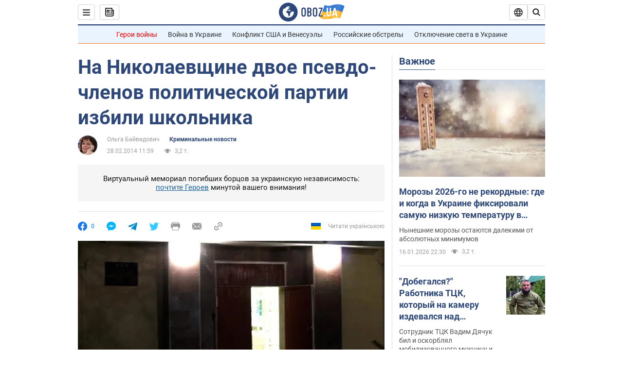

--- FILE ---
content_type: application/x-javascript; charset=utf-8
request_url: https://servicer.idealmedia.io/1418748/1?nocmp=1&sessionId=696ab157-1073c&sessionPage=1&sessionNumberWeek=1&sessionNumber=1&scale_metric_1=64.00&scale_metric_2=256.00&scale_metric_3=100.00&cbuster=1768599895267854618816&pvid=36188123-78bc-41d9-afd3-289825a61b82&implVersion=11&lct=1763555100&mp4=1&ap=1&consentStrLen=0&wlid=68b2c840-b5b5-44d7-8919-991490d54a5d&uniqId=0660c&niet=4g&nisd=false&evt=%5B%7B%22event%22%3A1%2C%22methods%22%3A%5B1%2C2%5D%7D%2C%7B%22event%22%3A2%2C%22methods%22%3A%5B1%2C2%5D%7D%5D&pv=5&jsv=es6&dpr=1&hashCommit=cbd500eb&apt=2014-02-28T11%3A59%3A00&tfre=4024&w=0&h=1&tl=150&tlp=1&sz=0x1&szp=1&szl=1&cxurl=https%3A%2F%2Fincident.obozrevatel.com%2Fcrime%2F48627-na-nikolaevschine-dvoe-psevdo-chlenov-politicheskoj-partii-izbili-shkolnika.htm&ref=&lu=https%3A%2F%2Fincident.obozrevatel.com%2Fcrime%2F48627-na-nikolaevschine-dvoe-psevdo-chlenov-politicheskoj-partii-izbili-shkolnika.htm
body_size: 848
content:
var _mgq=_mgq||[];
_mgq.push(["IdealmediaLoadGoods1418748_0660c",[
["tsn.ua","11960018","1","Драма на Бойківщині: поліція побачила дивне світло в кучугурі","Випадковий промінь екрана зберіг життя 15-річному юнаку, що п’яний замерзав у заметі.","0","","","","czhPn3LJ69roXo8n0TM9_YYLFN5e0gkF_3Owv16kTikwTJzDlndJxZG2sYQLxm7SJP9NESf5a0MfIieRFDqB_Kldt0JdlZKDYLbkLtP-Q-XLupRpjMqo4viJgF49WT07",{"i":"https://s-img.idealmedia.io/n/11960018/45x45/285x0x630x630/aHR0cDovL2ltZ2hvc3RzLmNvbS90LzUwOTE1My9jOGEwMTU5ZjA4Y2UwZjM0MjhiMzA3YTVjMDI1Nzc4My5qcGVn.webp?v=1768599895-Fhc1MWv48JuO2qdhjgyZPft2tAi-0Vl1RMrRRnAkR50","l":"https://clck.idealmedia.io/pnews/11960018/i/1298901/pp/1/1?h=czhPn3LJ69roXo8n0TM9_YYLFN5e0gkF_3Owv16kTikwTJzDlndJxZG2sYQLxm7SJP9NESf5a0MfIieRFDqB_Kldt0JdlZKDYLbkLtP-Q-XLupRpjMqo4viJgF49WT07&utm_campaign=obozrevatel.com&utm_source=obozrevatel.com&utm_medium=referral&rid=989d2748-f324-11f0-a070-d404e6f98490&tt=Direct&att=3&afrd=296&iv=11&ct=1&gdprApplies=0&muid=q0gTEVzFKRId&st=-300&mp4=1&h2=RGCnD2pppFaSHdacZpvmnoTb7XFiyzmF87A5iRFByjtRGCPw-Jj4BtYdULfjGweqJaGSQGEi6nxpFvL8b2o0UA**","adc":[],"sdl":0,"dl":"","category":"События Украины","dbbr":0,"bbrt":0,"type":"e","media-type":"static","clicktrackers":[],"cta":"Читати далі","cdt":"","tri":"989d3735-f324-11f0-a070-d404e6f98490","crid":"11960018"}],],
{"awc":{},"dt":"desktop","ts":"","tt":"Direct","isBot":1,"h2":"RGCnD2pppFaSHdacZpvmnoTb7XFiyzmF87A5iRFByjtRGCPw-Jj4BtYdULfjGweqJaGSQGEi6nxpFvL8b2o0UA**","ats":0,"rid":"989d2748-f324-11f0-a070-d404e6f98490","pvid":"36188123-78bc-41d9-afd3-289825a61b82","iv":11,"brid":32,"muidn":"q0gTEVzFKRId","dnt":2,"cv":2,"afrd":296,"consent":true,"adv_src_id":39175}]);
_mgqp();
